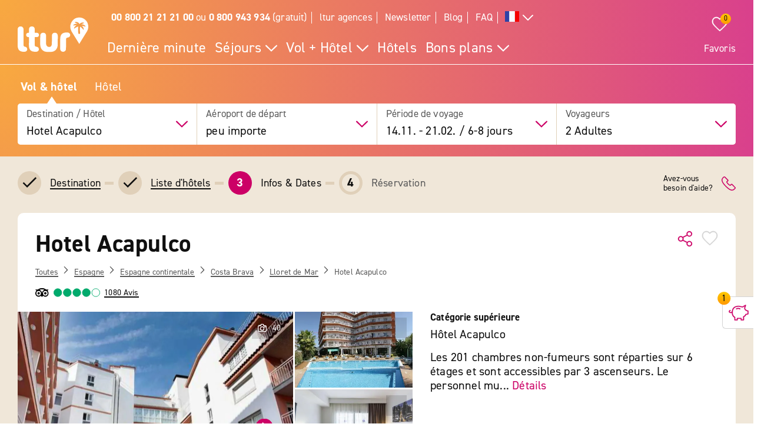

--- FILE ---
content_type: image/svg+xml
request_url: https://cdn.optimizely.com/img/8315240995/682ec8ced7774e4d8326e4348fbca953.svgz
body_size: 1407
content:
<svg width="36" height="29" viewBox="0 0 36 29" xmlns="http://www.w3.org/2000/svg">
    <g fill="#C06" fill-rule="evenodd">
        <path d="M32.878 15.967c-.962.191-2.066.396-2.42.437-.877.069-1.217.792-1.471 1.311-.354.752-.906 1.899-3.099 2.855a1.017 1.017 0 0 0-.622.929v4.452h-1.981v-1.68c0-.573-.481-1.024-1.062-1.024h-6.508c-.594 0-1.061.45-1.061 1.024v1.68h-2.052V22.51c0-.396-.24-.764-.622-.928-.184-.082-4.542-2.104-3.68-8.81.85-6.61 4.981-7.73 8.9-7.963 2.745-.15 6.849 1.189 6.891 1.202.283.096.609.069.877-.082l3.014-1.693a30.064 30.064 0 0 1-.721 1.94c-.566 1.242.99 3.605 1.004 3.632.665.93 2.137 1.872 2.915 2.24.382.191 1.09.342 1.698.465v3.455zm-.75-5.75c-.708-.341-1.755-1.079-2.108-1.57-.312-.438-.722-1.407-.764-1.776.594-1.393 1.556-4.412 1.598-4.548a.995.995 0 0 0-.353-1.093c-.354-.273-.821-.3-1.203-.096l-4.98 2.787c-1.246-.37-4.613-1.311-7.245-1.161-4.117.246-9.72 1.488-10.852 9.533 0 .014-.014.027-.014.041-.128.424-.51 1.161-1.557 1.161-.877 0-1.528-.464-1.528-.874 0-.3.34-.628.835-.779.566-.177.877-.75.693-1.283-.183-.547-.778-.834-1.33-.67C1.906 10.326 1 11.392 1 12.621c0 1.639 1.599 2.923 3.65 2.923.524 0 1.005-.096 1.444-.273.268 4.807 3.098 7.06 4.386 7.84v3.865c0 .56.48 1.024 1.061 1.024h4.174c.58 0 1.061-.464 1.061-1.024v-1.68h4.386v1.68c0 .56.481 1.024 1.061 1.024h4.104c.58 0 1.06-.464 1.06-1.024V22.14c2.42-1.216 3.128-2.732 3.524-3.579l.085-.164c.976-.15 2.915-.56 3.17-.6.48-.11.834-.52.834-1.011v-5.15c0-.505-.396-.942-.906-1.01-.834-.123-1.754-.314-1.966-.41z" stroke="#FFF" stroke-width=".4"/>
        <path d="M13.906 7.304c2.222-1.068 4.487-1.068 6.71 0 .45.216.636.75.416 1.193a.914.914 0 0 1-1.213.41c-1.72-.827-3.397-.827-5.116 0a.914.914 0 0 1-1.214-.41.885.885 0 0 1 .417-1.193z" fill-rule="nonzero"/>
    </g>
</svg>


--- FILE ---
content_type: text/javascript
request_url: https://widgets.trustedshops.com/js/XFEB655015909DA343BAF989ED15E20DD.js
body_size: 1650
content:
((e,t)=>{const r={shopInfo:{tsId:"XFEB655015909DA343BAF989ED15E20DD",name:"ltur.com/fr",url:"www.ltur.com/fr/index",language:"fr",targetMarket:"FRA",ratingVariant:"BADGE",eTrustedIds:{accountId:"acc-ccecc725-15d9-4e93-90b1-ac6c1e4d7535",channelId:"chl-e5c432f4-786e-433f-9072-bd68ae192c9f"},buyerProtection:{certificateType:"CLASSIC",certificateState:"PRODUCTION",mainProtectionCurrency:"EUR",classicProtectionAmount:2500,maxProtectionDuration:30,firstCertified:"2018-11-29 00:00:00"},reviewSystem:{rating:{averageRating:4.08,averageRatingCount:88,overallRatingCount:195,distribution:{oneStar:8,twoStars:4,threeStars:5,fourStars:27,fiveStars:44}},reviews:[{average:4,buyerStatement:"Top de pouvoir planifier des mois à l'avance et booker son voyage avec un tarif fixe.",rawChangeDate:"2025-11-12T15:53:39.000Z",changeDate:"12/11/2025",transactionDate:"02/11/2025"},{average:4,buyerStatement:"J'ai aimé tout sauf pour  la navette du retour . \nJe n'ai jamais su obtenir l'heure de celle ci. Impossible via le site tui transfer , à l'hôtel personne ne pouvait m'aider pour connaître l'heure .\nC'est l'hôtel qui m'a proposé une navette de transfert retour aéroport d'autres clients et pour finir la navette qui nous était attribuée est arrivé à 23h30 et nous avons dû faire très rapidement nos valises pour la prendre.\nC'est très malheureux de ne pas avoir été prévenu de l'heure .",rawChangeDate:"2025-11-10T11:25:05.000Z",changeDate:"10/11/2025",transactionDate:"31/10/2025"},{average:5,buyerStatement:"Vos informations précises, vos e-mail avec le détail de la réservation.",rawChangeDate:"2025-11-07T10:20:17.000Z",changeDate:"07/11/2025",transactionDate:"28/10/2025"}]},features:["MARS_PUBLIC_QUESTIONNAIRE","MARS_QUESTIONNAIRE","MARS_REVIEWS","MARS_EVENTS","DISABLE_REVIEWREQUEST_SENDING","INDIVIDUAL_REVIEW_FORM","GUARANTEE_RECOG_CLASSIC_INTEGRATION"],consentManagementType:"OFF",urls:{profileUrl:"https://www.trstd.com/fr-fr/reviews/ltur-com-fr-index",profileUrlLegalSection:"https://www.trstd.com/fr-fr/reviews/ltur-com-fr-index#legal-info",reviewLegalUrl:"https://help.etrusted.com/hc/fr/articles/23970864566162"},contractStartDate:"2012-04-25 00:00:00",shopkeeper:{name:"l´tur GmbH",street:"Karlsruher Str. 22",country:"DE",city:"Rastatt",zip:"76437"},displayVariant:"trustmark-only",variant:"full",twoLetterCountryCode:"FR"},"process.env":{STAGE:"prod"},externalConfig:{trustbadgeScriptUrl:"https://widgets.trustedshops.com/assets/trustbadge.js",cdnDomain:"widgets.trustedshops.com"},elementIdSuffix:"-98e3dadd90eb493088abdc5597a70810",buildTimestamp:"2025-11-13T05:13:38.567Z",buildStage:"prod"},a=r=>{const{trustbadgeScriptUrl:a}=r.externalConfig;let n=t.querySelector(`script[src="${a}"]`);n&&t.body.removeChild(n),n=t.createElement("script"),n.src=a,n.charset="utf-8",n.setAttribute("data-type","trustbadge-business-logic"),n.onerror=()=>{throw new Error(`The Trustbadge script could not be loaded from ${a}. Have you maybe selected an invalid TSID?`)},n.onload=()=>{e.trustbadge?.load(r)},t.body.appendChild(n)};"complete"===t.readyState?a(r):e.addEventListener("load",(()=>{a(r)}))})(window,document);

--- FILE ---
content_type: image/svg+xml
request_url: https://images.ltur.com/images/svg/Tripadvisor_rating_4.svg
body_size: 562
content:
<?xml version="1.0" encoding="UTF-8"?>
<svg width="88px" height="16px" viewBox="0 0 88 16" version="1.1" xmlns="http://www.w3.org/2000/svg" xmlns:xlink="http://www.w3.org/1999/xlink">
    <title>Group Copy 3</title>
    <g id="Page-1" stroke="none" stroke-width="1" fill="none" fill-rule="evenodd">
        <g id="Group-Copy-3" stroke="#00AA6C">
            <circle id="Oval" fill="#00AA6C" cx="8" cy="8" r="7.5"></circle>
            <circle id="Oval-Copy" fill="#00AA6C" cx="26" cy="8" r="7.5"></circle>
            <circle id="Oval-Copy-2" fill="#00AA6C" cx="44" cy="8" r="7.5"></circle>
            <circle id="Oval-Copy-3" fill="#00AA6C" cx="62" cy="8" r="7.5"></circle>
            <circle id="Oval-Copy-4" fill="#FFFFFF" cx="80" cy="8" r="7.5"></circle>
        </g>
    </g>
</svg>

--- FILE ---
content_type: text/javascript; charset=utf-8
request_url: https://cdn.optimizely.com/public/8315240995/data/actions/84a0cfcf4c2b1a50b361de249f74b1c000bb45d5b6dbe432e93ca08203f9f2a3.js
body_size: 166
content:
window.optimizely.push({type:"load",data:{changes:[{"id": "c9913ff008b84ca5a9dc68ee23062b9f", "type": "custom_code", "value": function($){(function waitForRegionAndInit(maxRetries = 50, interval = 100) {
  const REGION_SELECTOR = 'div[role="region"][aria-label="Results"]';

  function regionExists() {
    return document.querySelector(REGION_SELECTOR);
  }

  function init() {
    const region = document.querySelector(REGION_SELECTOR);
    if (!region) return;

    let preservedDiv = null;

    const findFirstProductDiv = () => {
      const allDivs = region.querySelectorAll('div[data-productid]');
      for (const div of allDivs) {
        if (div.closest(REGION_SELECTOR)) {
          preservedDiv = div;
          break;
        }
      }
    };

    const fireOfferRemovedEvent = () => {
      window.optimizely = window.optimizely || [];
      window.optimizely.push({
        type: 'event',
        eventName: 'offerRemoved'
      });
    };

    const removeInvalidDivs = () => {
      const divs = region.querySelectorAll('div[data-suggestion]');

      divs.forEach(div => {
        const suggestion = div.getAttribute('data-suggestion');

        if (
          div === preservedDiv ||
          !suggestion ||
          !suggestion.split(',').map(v => v.trim()).includes('t1')
        ) {
          return;
        }

        div.remove();
        fireOfferRemovedEvent();
      });
    };

    findFirstProductDiv();
    removeInvalidDivs();

    const observer = new MutationObserver(() => {
      if (!preservedDiv || !region.contains(preservedDiv)) {
        findFirstProductDiv();
      }
      removeInvalidDivs();
    });

    observer.observe(region, { childList: true, subtree: true });
  }

  (function waitLoop(remainingTries) {
    if (regionExists()) {
      init();
    } else if (remainingTries > 0) {
      setTimeout(() => waitLoop(remainingTries - 1), interval);
    }
  })(maxRetries);
})();
}, "dependencies": []}]}});

--- FILE ---
content_type: application/javascript
request_url: https://www.ltur.com/assets/2019/bundles/lturapp/js/layout2019/p-8d3fca70.system.js
body_size: 86
content:
System.register([],(function(t){"use strict";return{execute:function(){var e=function(){function t(t,e,i,n,r,s){if(s===void 0){s="N/A"}this.type=t;this.cinema=e;this.currentIndex=i;this.imageURL=n;this.timeBetween=r;this.categoryDesc=s}return t}();t("S",e)}}}));

--- FILE ---
content_type: text/javascript; charset=utf-8
request_url: https://cdn.optimizely.com/public/8315240995/data/actions/051cb839aa73ac78ea335f84462505e091fb0602d8d86c53285276e3571b8b88.js
body_size: -273
content:
window.optimizely.push({type:"load",data:{changes:[{"config": {"newsletterHeader": "Abonnez-vous \u00e0 notre newsletter et \u00e9conomisez !", "newsletterText": "Obtenez apr\u00e8s l'inscription \u00e0 la newsletter, un coupon exclusif d'une valeur allant jusqu'\u00e0 <b>100 \u20ac<b> ! ", "newsletterCTA": "M'Abonner maintenant", "newsletterLink": "/fr/information/newsletter", "newsletterImage_closed": "https://cdn.optimizely.com/img/8315240995/682ec8ced7774e4d8326e4348fbca953.svgz", "newsletterImage_opened": "https://cdn.optimizely.com/img/8315240995/682ec8ced7774e4d8326e4348fbca953.svgz", "font_size": "", "distance_top": ""}, "dependencies": [], "name": "sticky-newsletter", "widget_id": "30454660010", "type": "widget", "id": "0244fb678e7d414bb1fb16ab3426b1ef"}]}});

--- FILE ---
content_type: image/svg+xml
request_url: https://images.ltur.com/images/svg/Icon_Whatsapp.svg
body_size: 2593
content:
<svg xmlns="http://www.w3.org/2000/svg" width="30" height="32" viewBox="0 0 30 32">
  <path fill="#0F0F0F" d="M15,0 C6.72360913,0 0,6.72360913 0,15 C0,17.6602807 0.729578804,20.1429652 1.94633152,22.310207 L0.0242017826,29.172045 C-0.0382879684,29.3954941 0.0226323595,29.6353185 0.184186713,29.8018558 C0.345741067,29.9683931 0.583604733,30.0365684 0.808848522,29.9808933 L7.96365522,28.2077954 C10.0660624,29.3301711 12.4516898,30 15,30 C23.2763909,30 30,23.2763909 30,15 C30,6.72360913 23.2763909,0 15,0 Z M15,1.30434783 C22.5714352,1.30434783 28.6956522,7.42856478 28.6956522,15 C28.6956522,22.5714352 22.5714352,28.6956522 15,28.6956522 C12.572625,28.6956522 10.2992093,28.0628054 8.32286022,26.9569461 C8.17831283,26.8761775 8.00845697,26.8534087 7.84774109,26.8932574 L1.58203122,28.4459922 L3.26214333,22.4515963 C3.31072322,22.2804151 3.28725588,22.0968175 3.19718074,21.9433591 C1.99610015,19.9066904 1.30434783,17.5370263 1.30434783,15 C1.30434783,7.42856478 7.42856478,1.30434783 15,1.30434783 Z M9.54950739,7.17391304 C9.13143848,7.17391304 8.53437717,7.32945 8.04390261,7.8579313 C7.74930522,8.17535739 6.52173913,9.37142022 6.52173913,11.4741848 C6.52173913,13.6664811 8.04221152,15.5581617 8.22605283,15.8012061 L8.22732652,15.8012061 L8.22732652,15.8024798 C8.20988739,15.7795624 8.46067239,16.1427333 8.7954313,16.57821 C9.13019087,17.0136867 9.59830761,17.5856348 10.1863963,18.204823 C11.362573,19.4432015 13.0162709,20.8744037 15.0687841,21.749745 C16.0139928,22.1522472 16.759682,22.395272 17.3246433,22.5726052 C18.371638,22.9013648 19.325265,22.8513907 20.0416102,22.7458389 C20.5778022,22.6668757 21.1675291,22.4094222 21.7510187,22.0401665 C22.3345096,21.6709109 22.906363,21.2117752 23.158543,20.5141813 C23.3391991,20.0140722 23.4310376,19.5519117 23.4642496,19.17162 C23.4808539,18.9814741 23.4829637,18.8136535 23.470618,18.658288 C23.4582463,18.5029226 23.4714659,18.3839113 23.3266813,18.1462298 C23.0230493,17.6476983 22.6791867,17.6346867 22.3203972,17.4571161 C22.1210472,17.3584546 21.5534746,17.0813015 20.984205,16.8100376 C20.4155759,16.5390783 19.9232087,16.2990998 19.6199896,16.1909817 C19.4284167,16.1220574 19.194493,16.0228383 18.856997,16.0610563 C18.5195015,16.0992737 18.1861696,16.3427824 17.9921028,16.6304348 C17.8081546,16.9030885 17.0676437,17.7771841 16.841882,18.0341374 C16.838882,18.0323113 16.8584733,18.0413367 16.7692767,17.9971976 C16.4900615,17.8590098 16.1485807,17.7415122 15.6432574,17.4749491 C15.1379348,17.2083861 14.5058185,16.814762 13.8141137,16.204993 L13.8141137,16.2037193 C12.7845841,15.297358 12.0634383,14.159417 11.8359378,13.7771739 C11.8512633,13.7589391 11.834115,13.7810224 11.8665078,13.7491507 L11.8677822,13.747877 C12.100292,13.5188635 12.3063515,13.2453398 12.4804689,13.044752 C12.7273415,12.7603474 12.8362891,12.5096328 12.9543137,12.2753909 C13.1895352,11.8085478 13.058563,11.2948317 12.9224693,11.0245415 L12.9224693,11.0232678 C12.9318672,11.0419657 12.8488513,10.858798 12.7594259,10.6475035 C12.6697454,10.4356063 12.5554324,10.160895 12.4333389,9.86795152 C12.189152,9.28206587 11.9165393,8.62494261 11.7544161,8.24006478 L11.7544161,8.23879043 C11.5634289,7.78544609 11.3050402,7.45885304 10.9672213,7.30129043 C10.6294024,7.14372848 10.3309422,7.18852304 10.3188691,7.18792435 L10.3175948,7.18792435 C10.0765226,7.17680348 9.8119813,7.17391304 9.54950739,7.17391304 Z M9.54950739,8.47826087 C9.80094652,8.47826087 10.0488352,8.48132674 10.2564535,8.49099848 C10.4700365,8.50164196 10.4567524,8.50251652 10.4156759,8.48335565 C10.3739433,8.46389478 10.430565,8.45757522 10.5519704,8.74575391 C10.7107161,9.12261522 10.9846761,9.78211891 11.2296196,10.3698202 C11.3520913,10.6636702 11.4667122,10.9394452 11.5582539,11.1557407 C11.6497963,11.3720361 11.699398,11.4928011 11.7569635,11.6079313 L11.7569635,11.609205 L11.7582372,11.6104787 C11.8146763,11.7218367 11.8096859,11.6505417 11.7900815,11.689453 C11.6524539,11.9626017 11.6337789,12.0296693 11.4945652,12.1900474 C11.2825957,12.4342422 11.0663824,12.7065678 10.9519363,12.8192935 C10.851808,12.9176543 10.6711435,13.0708904 10.5583389,13.3708389 C10.4453615,13.6712465 10.4980911,14.0834152 10.6793478,14.3911343 C10.920673,14.8008261 11.715917,16.0952002 12.9517663,17.1832539 C13.7300609,17.8693552 14.4551498,18.3234346 15.0343917,18.6289911 C15.6136343,18.9345476 16.0854137,19.1130046 16.1909817,19.1652515 C16.4416624,19.2893172 16.7156446,19.3856543 17.0342224,19.3474017 C17.3528002,19.3091517 17.6274652,19.1158559 17.8023098,18.9181383 L17.8035835,18.9168646 C18.0362798,18.6530524 18.727727,17.8635183 19.0595276,17.376868 C19.0735885,17.3818246 19.0689841,17.3779767 19.1792628,17.4176289 L19.1792628,17.4189026 L19.1805365,17.4189026 C19.2308843,17.4368309 19.8614909,17.7190872 20.423743,17.9870074 C20.9859952,18.2549276 21.5566702,18.5333967 21.7421028,18.62517 C22.009712,18.7576135 22.1361607,18.8438354 22.1688183,18.8442593 C22.1710252,18.9016409 22.1732557,18.9638217 22.1649965,19.0582539 C22.1421248,19.3201904 22.0721087,19.6827554 21.9318952,20.0709072 C21.8632057,20.2609213 21.5054465,20.6528224 21.0542628,20.9383493 C20.6030791,21.2238763 20.0539161,21.4255526 19.8505435,21.455503 C19.2390626,21.5456028 18.513047,21.5784959 17.7156926,21.328125 C17.1628278,21.1545887 16.4734598,20.9299539 15.5808424,20.5498474 C13.7705296,19.7777974 12.2319072,18.4640302 11.1328122,17.3068102 C10.5832657,16.7282009 10.1429752,16.1895776 9.8297387,15.7820993 C9.51708652,15.3753809 9.38056174,15.1637309 9.2667287,15.0140113 L9.265455,15.0127376 C9.06339261,14.745525 7.82608696,13.024468 7.82608696,11.4741848 C7.82608696,9.83347109 8.58815022,9.19006696 9.00050935,8.74575391 C9.21699196,8.51249674 9.45366326,8.47826087 9.54950739,8.47826087 Z" transform="translate(0 1)"/>
</svg>


--- FILE ---
content_type: application/javascript
request_url: https://www.ltur.com/assets/2019/bundles/lturapp/js/layout2019/p-6bb3ac1e.system.entry.js
body_size: 8251
content:
var __extends=this&&this.__extends||function(){var e=function(t,i){e=Object.setPrototypeOf||{__proto__:[]}instanceof Array&&function(e,t){e.__proto__=t}||function(e,t){for(var i in t)if(Object.prototype.hasOwnProperty.call(t,i))e[i]=t[i]};return e(t,i)};return function(t,i){if(typeof i!=="function"&&i!==null)throw new TypeError("Class extends value "+String(i)+" is not a constructor or null");e(t,i);function r(){this.constructor=t}t.prototype=i===null?Object.create(i):(r.prototype=i.prototype,new r)}}();System.register(["./p-5efbf065.system.js","./p-ea535383.system.js","./p-3a73b8b5.system.js","./p-70f74c12.system.js","./p-8c7f887a.system.js","./p-e6026553.system.js","./p-8d3fca70.system.js","./p-761f84f0.system.js"],(function(e){"use strict";var t,i,r,n,s,o,l,a,d,h,c,u,g,f,m,p,v,y,b;return{setters:[function(e){t=e.r;i=e.c;r=e.h;n=e.g;s=e.a},function(e){o=e.i;l=e.g;a=e.c;d=e.a;h=e.b;c=e.r},function(e){u=e.c;g=e.a;f=e.g},function(e){m=e.e},function(e){p=e.a;v=e.C},function(e){y=e.H},function(e){b=e.S},function(){}],execute:function(){var w=u((function(e,t){!function(t,i){e.exports=i()}("undefined"!=typeof self?self:g,(function(){return function(e){function t(r){if(i[r])return i[r].exports;var n=i[r]={i:r,l:!1,exports:{}};return e[r].call(n.exports,n,n.exports,t),n.l=!0,n.exports}var i={};return t.m=e,t.c=i,t.d=function(e,i,r){t.o(e,i)||Object.defineProperty(e,i,{configurable:!1,enumerable:!0,get:r})},t.n=function(e){var i=e&&e.__esModule?function(){return e.default}:function(){return e};return t.d(i,"a",i),i},t.o=function(e,t){return Object.prototype.hasOwnProperty.call(e,t)},t.p="",t(t.s=0)}([function(e,t,i){function r(e,t){if(!(e instanceof t))throw new TypeError("Cannot call a class as a function")}Object.defineProperty(t,"__esModule",{value:!0});var n="function"==typeof Symbol&&"symbol"==typeof Symbol.iterator?function(e){return typeof e}:function(e){return e&&"function"==typeof Symbol&&e.constructor===Symbol&&e!==Symbol.prototype?"symbol":typeof e},s=function(){function e(e,t){for(var i=0;i<t.length;i++){var r=t[i];r.enumerable=r.enumerable||!1,r.configurable=!0,"value"in r&&(r.writable=!0),Object.defineProperty(e,r.key,r)}}return function(t,i,r){return i&&e(t.prototype,i),r&&e(t,r),t}}(),o=function(){function e(t){var i=this;if(r(this,e),this.config=e.mergeSettings(t),this.selector="string"==typeof this.config.selector?document.querySelector(this.config.selector):this.config.selector,null===this.selector)throw new Error("Something wrong with your selector 😭");this.resolveSlidesNumber(),this.selectorWidth=this.selector.offsetWidth,this.innerElements=[].slice.call(this.selector.children),this.currentSlide=this.config.loop?this.config.startIndex%this.innerElements.length:Math.max(0,Math.min(this.config.startIndex,this.innerElements.length-this.perPage)),this.transformProperty=e.webkitOrNot(),["resizeHandler","touchstartHandler","touchendHandler","touchmoveHandler","mousedownHandler","mouseupHandler","mouseleaveHandler","mousemoveHandler","clickHandler"].forEach((function(e){i[e]=i[e].bind(i)})),this.init()}return s(e,[{key:"attachEvents",value:function(){window.addEventListener("resize",this.resizeHandler),this.config.draggable&&(this.pointerDown=!1,this.drag={startX:0,endX:0,startY:0,letItGo:null,preventClick:!1},this.selector.addEventListener("touchstart",this.touchstartHandler),this.selector.addEventListener("touchend",this.touchendHandler),this.selector.addEventListener("touchmove",this.touchmoveHandler),this.selector.addEventListener("mousedown",this.mousedownHandler),this.selector.addEventListener("mouseup",this.mouseupHandler),this.selector.addEventListener("mouseleave",this.mouseleaveHandler),this.selector.addEventListener("mousemove",this.mousemoveHandler),this.selector.addEventListener("click",this.clickHandler))}},{key:"detachEvents",value:function(){window.removeEventListener("resize",this.resizeHandler),this.selector.removeEventListener("touchstart",this.touchstartHandler),this.selector.removeEventListener("touchend",this.touchendHandler),this.selector.removeEventListener("touchmove",this.touchmoveHandler),this.selector.removeEventListener("mousedown",this.mousedownHandler),this.selector.removeEventListener("mouseup",this.mouseupHandler),this.selector.removeEventListener("mouseleave",this.mouseleaveHandler),this.selector.removeEventListener("mousemove",this.mousemoveHandler),this.selector.removeEventListener("click",this.clickHandler)}},{key:"init",value:function(){this.attachEvents(),this.selector.style.overflow="hidden",this.selector.style.direction=this.config.rtl?"rtl":"ltr",this.buildSliderFrame(),this.config.onInit.call(this)}},{key:"buildSliderFrame",value:function(){var e=this.selectorWidth/this.perPage,t=this.config.loop?this.innerElements.length+2*this.perPage:this.innerElements.length;this.sliderFrame=document.createElement("div"),this.sliderFrame.style.width=e*t+"px",this.enableTransition(),this.config.draggable&&(this.selector.style.cursor="-webkit-grab");var i=document.createDocumentFragment();if(this.config.loop)for(var r=this.innerElements.length-this.perPage;r<this.innerElements.length;r++){var n=this.buildSliderFrameItem(this.innerElements[r].cloneNode(!0));i.appendChild(n)}for(var s=0;s<this.innerElements.length;s++){var o=this.buildSliderFrameItem(this.innerElements[s]);i.appendChild(o)}if(this.config.loop)for(var l=0;l<this.perPage;l++){var a=this.buildSliderFrameItem(this.innerElements[l].cloneNode(!0));i.appendChild(a)}this.sliderFrame.appendChild(i),this.selector.innerHTML="",this.selector.appendChild(this.sliderFrame),this.slideToCurrent()}},{key:"buildSliderFrameItem",value:function(e){var t=document.createElement("div");return t.style.cssFloat=this.config.rtl?"right":"left",t.style.float=this.config.rtl?"right":"left",t.style.width=(this.config.loop?100/(this.innerElements.length+2*this.perPage):100/this.innerElements.length)+"%",t.appendChild(e),t}},{key:"resolveSlidesNumber",value:function(){if("number"==typeof this.config.perPage)this.perPage=this.config.perPage;else if("object"===n(this.config.perPage)){this.perPage=1;for(var e in this.config.perPage)window.innerWidth>=e&&(this.perPage=this.config.perPage[e])}}},{key:"prev",value:function(){var e=arguments.length>0&&void 0!==arguments[0]?arguments[0]:1,t=arguments[1];if(!(this.innerElements.length<=this.perPage)){var i=this.currentSlide;if(this.config.loop){if(this.currentSlide-e<0){this.disableTransition();var r=this.currentSlide+this.innerElements.length,n=this.perPage,s=r+n,o=(this.config.rtl?1:-1)*s*(this.selectorWidth/this.perPage),l=this.config.draggable?this.drag.endX-this.drag.startX:0;this.sliderFrame.style[this.transformProperty]="translate3d("+(o+l)+"px, 0, 0)",this.currentSlide=r-e}else this.currentSlide=this.currentSlide-e}else this.currentSlide=Math.max(this.currentSlide-e,0);i!==this.currentSlide&&(this.slideToCurrent(this.config.loop),this.config.onChange.call(this),t&&t.call(this))}}},{key:"next",value:function(){var e=arguments.length>0&&void 0!==arguments[0]?arguments[0]:1,t=arguments[1];if(!(this.innerElements.length<=this.perPage)){var i=this.currentSlide;if(this.config.loop){if(this.currentSlide+e>this.innerElements.length-this.perPage){this.disableTransition();var r=this.currentSlide-this.innerElements.length,n=this.perPage,s=r+n,o=(this.config.rtl?1:-1)*s*(this.selectorWidth/this.perPage),l=this.config.draggable?this.drag.endX-this.drag.startX:0;this.sliderFrame.style[this.transformProperty]="translate3d("+(o+l)+"px, 0, 0)",this.currentSlide=r+e}else this.currentSlide=this.currentSlide+e}else this.currentSlide=Math.min(this.currentSlide+e,this.innerElements.length-this.perPage);i!==this.currentSlide&&(this.slideToCurrent(this.config.loop),this.config.onChange.call(this),t&&t.call(this))}}},{key:"disableTransition",value:function(){this.sliderFrame.style.webkitTransition="all 0ms "+this.config.easing,this.sliderFrame.style.transition="all 0ms "+this.config.easing}},{key:"enableTransition",value:function(){this.sliderFrame.style.webkitTransition="all "+this.config.duration+"ms "+this.config.easing,this.sliderFrame.style.transition="all "+this.config.duration+"ms "+this.config.easing}},{key:"goTo",value:function(e,t){if(!(this.innerElements.length<=this.perPage)){var i=this.currentSlide;this.currentSlide=this.config.loop?e%this.innerElements.length:Math.min(Math.max(e,0),this.innerElements.length-this.perPage),i!==this.currentSlide&&(this.slideToCurrent(),this.config.onChange.call(this),t&&t.call(this))}}},{key:"slideToCurrent",value:function(e){var t=this,i=this.config.loop?this.currentSlide+this.perPage:this.currentSlide,r=(this.config.rtl?1:-1)*i*(this.selectorWidth/this.perPage);e?requestAnimationFrame((function(){requestAnimationFrame((function(){t.enableTransition(),t.sliderFrame.style[t.transformProperty]="translate3d("+r+"px, 0, 0)"}))})):this.sliderFrame.style[this.transformProperty]="translate3d("+r+"px, 0, 0)"}},{key:"updateAfterDrag",value:function(){var e=(this.config.rtl?-1:1)*(this.drag.endX-this.drag.startX),t=Math.abs(e),i=this.config.multipleDrag?Math.ceil(t/(this.selectorWidth/this.perPage)):1,r=e>0&&this.currentSlide-i<0,n=e<0&&this.currentSlide+i>this.innerElements.length-this.perPage;e>0&&t>this.config.threshold&&this.innerElements.length>this.perPage?this.prev(i):e<0&&t>this.config.threshold&&this.innerElements.length>this.perPage&&this.next(i),this.slideToCurrent(r||n)}},{key:"resizeHandler",value:function(){this.resolveSlidesNumber(),this.currentSlide+this.perPage>this.innerElements.length&&(this.currentSlide=this.innerElements.length<=this.perPage?0:this.innerElements.length-this.perPage),this.selectorWidth=this.selector.offsetWidth,this.buildSliderFrame()}},{key:"clearDrag",value:function(){this.drag={startX:0,endX:0,startY:0,letItGo:null,preventClick:this.drag.preventClick}}},{key:"touchstartHandler",value:function(e){-1!==["TEXTAREA","OPTION","INPUT","SELECT"].indexOf(e.target.nodeName)||(e.stopPropagation(),this.pointerDown=!0,this.drag.startX=e.touches[0].pageX,this.drag.startY=e.touches[0].pageY)}},{key:"touchendHandler",value:function(e){e.stopPropagation(),this.pointerDown=!1,this.enableTransition(),this.drag.endX&&this.updateAfterDrag(),this.clearDrag()}},{key:"touchmoveHandler",value:function(e){if(e.stopPropagation(),null===this.drag.letItGo&&(this.drag.letItGo=Math.abs(this.drag.startY-e.touches[0].pageY)<Math.abs(this.drag.startX-e.touches[0].pageX)),this.pointerDown&&this.drag.letItGo){e.preventDefault(),this.drag.endX=e.touches[0].pageX,this.sliderFrame.style.webkitTransition="all 0ms "+this.config.easing,this.sliderFrame.style.transition="all 0ms "+this.config.easing;var t=this.config.loop?this.currentSlide+this.perPage:this.currentSlide,i=t*(this.selectorWidth/this.perPage),r=this.drag.endX-this.drag.startX,n=this.config.rtl?i+r:i-r;this.sliderFrame.style[this.transformProperty]="translate3d("+(this.config.rtl?1:-1)*n+"px, 0, 0)"}}},{key:"mousedownHandler",value:function(e){-1!==["TEXTAREA","OPTION","INPUT","SELECT"].indexOf(e.target.nodeName)||(e.preventDefault(),e.stopPropagation(),this.pointerDown=!0,this.drag.startX=e.pageX)}},{key:"mouseupHandler",value:function(e){e.stopPropagation(),this.pointerDown=!1,this.selector.style.cursor="-webkit-grab",this.enableTransition(),this.drag.endX&&this.updateAfterDrag(),this.clearDrag()}},{key:"mousemoveHandler",value:function(e){if(e.preventDefault(),this.pointerDown){"A"===e.target.nodeName&&(this.drag.preventClick=!0),this.drag.endX=e.pageX,this.selector.style.cursor="-webkit-grabbing",this.sliderFrame.style.webkitTransition="all 0ms "+this.config.easing,this.sliderFrame.style.transition="all 0ms "+this.config.easing;var t=this.config.loop?this.currentSlide+this.perPage:this.currentSlide,i=t*(this.selectorWidth/this.perPage),r=this.drag.endX-this.drag.startX,n=this.config.rtl?i+r:i-r;this.sliderFrame.style[this.transformProperty]="translate3d("+(this.config.rtl?1:-1)*n+"px, 0, 0)"}}},{key:"mouseleaveHandler",value:function(e){this.pointerDown&&(this.pointerDown=!1,this.selector.style.cursor="-webkit-grab",this.drag.endX=e.pageX,this.drag.preventClick=!1,this.enableTransition(),this.updateAfterDrag(),this.clearDrag())}},{key:"clickHandler",value:function(e){this.drag.preventClick&&e.preventDefault(),this.drag.preventClick=!1}},{key:"remove",value:function(e,t){if(e<0||e>=this.innerElements.length)throw new Error("Item to remove doesn't exist 😭");var i=e<this.currentSlide,r=this.currentSlide+this.perPage-1===e;(i||r)&&this.currentSlide--,this.innerElements.splice(e,1),this.buildSliderFrame(),t&&t.call(this)}},{key:"insert",value:function(e,t,i){if(t<0||t>this.innerElements.length+1)throw new Error("Unable to inset it at this index 😭");if(-1!==this.innerElements.indexOf(e))throw new Error("The same item in a carousel? Really? Nope 😭");var r=t<=this.currentSlide>0&&this.innerElements.length;this.currentSlide=r?this.currentSlide+1:this.currentSlide,this.innerElements.splice(t,0,e),this.buildSliderFrame(),i&&i.call(this)}},{key:"prepend",value:function(e,t){this.insert(e,0),t&&t.call(this)}},{key:"append",value:function(e,t){this.insert(e,this.innerElements.length+1),t&&t.call(this)}},{key:"destroy",value:function(){var e=arguments.length>0&&void 0!==arguments[0]&&arguments[0],t=arguments[1];if(this.detachEvents(),this.selector.style.cursor="auto",e){for(var i=document.createDocumentFragment(),r=0;r<this.innerElements.length;r++)i.appendChild(this.innerElements[r]);this.selector.innerHTML="",this.selector.appendChild(i),this.selector.removeAttribute("style")}t&&t.call(this)}}],[{key:"mergeSettings",value:function(e){var t={selector:".siema",duration:200,easing:"ease-out",perPage:1,startIndex:0,draggable:!0,multipleDrag:!0,threshold:20,loop:!1,rtl:!1,onInit:function(){},onChange:function(){}},i=e;for(var r in i)t[r]=i[r];return t}},{key:"webkitOrNot",value:function(){return"string"==typeof document.documentElement.style.transform?"transform":"WebkitTransform"}}]),e}();t.default=o,e.exports=t.default}])}))}));var k=f(w);var S=function(e){__extends(t,e);function t(){return e!==null&&e.apply(this,arguments)||this}t.prototype.buildSliderFrameItem=function(t){var i=e.prototype["buildSliderFrameItem"].call(this,t);i.style.width=this["selectorWidth"]/this["perPage"]+"px";return i};return t}(k);var E=u((function(e,t){(function(t,i){{e.exports=i()}})(typeof window!=="undefined"?window:g,(function(){if(typeof window==="undefined"){return null}var e=typeof window!="undefined"&&window.Math==Math?window:typeof self!="undefined"&&self.Math==Math?self:Function("return this")();var t=e.requestAnimationFrame||e.mozRequestAnimationFrame||e.webkitRequestAnimationFrame||function(t){return e.setTimeout(t,20)};var i=e.cancelAnimationFrame||e.mozCancelAnimationFrame||e.webkitCancelAnimationFrame||function(t){e.clearTimeout(t)};function r(e,t){var i=Object.prototype.toString.call(e);var r="[object Array]"===i||"[object NodeList]"===i||"[object HTMLCollection]"===i||"[object Object]"===i||"undefined"!==typeof jQuery&&e instanceof jQuery||"undefined"!==typeof Elements&&e instanceof Elements;var n=0,s=e.length;if(r){for(;n<s;n++){t(e[n])}}else{t(e)}}function n(e){if(!e.getBoundingClientRect){return{width:e.offsetWidth,height:e.offsetHeight}}var t=e.getBoundingClientRect();return{width:Math.round(t.width),height:Math.round(t.height)}}function s(e,t){Object.keys(t).forEach((function(i){e.style[i]=t[i]}))}var o=function(e,l){var a=0;function d(){var e=[];this.add=function(t){e.push(t)};var t,i;this.call=function(r){for(t=0,i=e.length;t<i;t++){e[t].call(this,r)}};this.remove=function(r){var n=[];for(t=0,i=e.length;t<i;t++){if(e[t]!==r)n.push(e[t])}e=n};this.length=function(){return e.length}}function h(e,i){if(!e)return;if(e.resizedAttached){e.resizedAttached.add(i);return}e.resizedAttached=new d;e.resizedAttached.add(i);e.resizeSensor=document.createElement("div");e.resizeSensor.dir="ltr";e.resizeSensor.className="resize-sensor";var r={pointerEvents:"none",position:"absolute",left:"0px",top:"0px",right:"0px",bottom:"0px",overflow:"hidden",zIndex:"-1",visibility:"hidden",maxWidth:"100%"};var o={position:"absolute",left:"0px",top:"0px",transition:"0s"};s(e.resizeSensor,r);var l=document.createElement("div");l.className="resize-sensor-expand";s(l,r);var h=document.createElement("div");s(h,o);l.appendChild(h);var c=document.createElement("div");c.className="resize-sensor-shrink";s(c,r);var u=document.createElement("div");s(u,o);s(u,{width:"200%",height:"200%"});c.appendChild(u);e.resizeSensor.appendChild(l);e.resizeSensor.appendChild(c);e.appendChild(e.resizeSensor);var g=window.getComputedStyle(e);var f=g?g.getPropertyValue("position"):null;if("absolute"!==f&&"relative"!==f&&"fixed"!==f&&"sticky"!==f){e.style.position="relative"}var m=false;var p=0;var v=n(e);var y=0;var b=0;var w=true;a=0;var k=function(){var t=e.offsetWidth;var i=e.offsetHeight;h.style.width=t+10+"px";h.style.height=i+10+"px";l.scrollLeft=t+10;l.scrollTop=i+10;c.scrollLeft=t+10;c.scrollTop=i+10};var S=function(){if(w){var i=e.offsetWidth===0&&e.offsetHeight===0;if(i){if(!a){a=t((function(){a=0;S()}))}return}else{w=false}}k()};e.resizeSensor.resetSensor=S;var E=function(){p=0;if(!m)return;y=v.width;b=v.height;if(e.resizedAttached){e.resizedAttached.call(v)}};var x=function(){v=n(e);m=v.width!==y||v.height!==b;if(m&&!p){p=t(E)}S()};var C=function(e,t,i){if(e.attachEvent){e.attachEvent("on"+t,i)}else{e.addEventListener(t,i)}};C(l,"scroll",x);C(c,"scroll",x);a=t((function(){a=0;S()}))}r(e,(function(e){h(e,l)}));this.detach=function(t){if(!a){i(a);a=0}o.detach(e,t)};this.reset=function(){e.resizeSensor.resetSensor()}};o.reset=function(e){r(e,(function(e){e.resizeSensor.resetSensor()}))};o.detach=function(e,t){r(e,(function(e){if(!e)return;if(e.resizedAttached&&typeof t==="function"){e.resizedAttached.remove(t);if(e.resizedAttached.length())return}if(e.resizeSensor){if(e.contains(e.resizeSensor)){e.removeChild(e.resizeSensor)}delete e.resizeSensor;delete e.resizedAttached}}))};if(typeof MutationObserver!=="undefined"){var l=new MutationObserver((function(e){for(var t in e){if(e.hasOwnProperty(t)){var i=e[t].addedNodes;for(var r=0;r<i.length;r++){if(i[r].resizeSensor){o.reset(i[r])}}}}}));document.addEventListener("DOMContentLoaded",(function(e){l.observe(document.body,{childList:true,subtree:true})}))}return o}))}));var x=function(){function e(e,t,i,r,n,s){if(s===void 0){s="N/A"}this.type=e;this.cinema=t;this.currentIndex=i;this.imageURL=r;this.timeBetween=n;this.categoryDesc=s}return e}();var C=':host{--font-family-base:din-2014, sans-serif !important;--color-default:#c06}:host{display:block;width:100%;height:100%}:host:focus{outline:0}:host .gallery-slider,:host .gallery-cinema-slider{cursor:pointer;outline:none;font-family:var(--font-family-base, "tuitype");display:block;width:100%;height:100%;position:relative}[brand=tui] :host .gallery-slider{font-family:"tuitype"}[brand=tui] :host .gallery-cinema-slider{font-family:"tuitype"}[brand=tuimagiclife] :host .gallery-slider{font-family:"tuitype"}[brand=tuimagiclife] :host .gallery-cinema-slider{font-family:"tuitype"}[brand=robinson] :host .gallery-slider{font-family:"news-gothic"}[brand=robinson] :host .gallery-cinema-slider{font-family:"news-gothic"}[brand=airtours] :host .gallery-slider{font-family:"foco"}[brand=airtours] :host .gallery-cinema-slider{font-family:"foco"}[brand=ltur] :host .gallery-slider{font-family:"din-next-lt-pro"}[brand=ltur] :host .gallery-cinema-slider{font-family:"din-next-lt-pro"}[brand=tuiblue] :host .gallery-slider{font-family:"tuitype"}[brand=tuiblue] :host .gallery-cinema-slider{font-family:"tuitype"}:host .gallery-slider .slider,:host .gallery-slider .cinema-slider,:host .gallery-cinema-slider .slider,:host .gallery-cinema-slider .cinema-slider{display:block;width:100%;height:100%;position:absolute;top:0;left:0;overflow:hidden;cursor:default}:host .gallery-slider .slider.cinema-enabled,:host .gallery-slider .cinema-slider.cinema-enabled,:host .gallery-cinema-slider .slider.cinema-enabled,:host .gallery-cinema-slider .cinema-slider.cinema-enabled{cursor:-webkit-zoom-in;cursor:zoom-in}:host .gallery-slider .slider>div,:host .gallery-slider .cinema-slider>div,:host .gallery-cinema-slider .slider>div,:host .gallery-cinema-slider .cinema-slider>div{height:100%}:host .gallery-slider .slider>div>div,:host .gallery-slider .cinema-slider>div>div,:host .gallery-cinema-slider .slider>div>div,:host .gallery-cinema-slider .cinema-slider>div>div{height:100%}:host .gallery-slider .slider>div>div>div,:host .gallery-slider .cinema-slider>div>div>div,:host .gallery-cinema-slider .slider>div>div>div,:host .gallery-cinema-slider .cinema-slider>div>div>div{height:100%}:host .gallery-slider .slider div.content,:host .gallery-slider .cinema-slider div.content,:host .gallery-cinema-slider .slider div.content,:host .gallery-cinema-slider .cinema-slider div.content{z-index:2;height:100%;background-position:50% 50%;background-repeat:no-repeat}:host .gallery-slider .slider div.video-wrapper,:host .gallery-slider .cinema-slider div.video-wrapper,:host .gallery-cinema-slider .slider div.video-wrapper,:host .gallery-cinema-slider .cinema-slider div.video-wrapper{background-color:var(--color-default, #092a5e);height:100%;overflow:hidden;padding:0;display:-ms-flexbox;display:flex;-ms-flex-align:center;align-items:center}[brand=tui] :host .gallery-slider .slider div.video-wrapper{background-color:#092a5e}[brand=tui] :host .gallery-slider .cinema-slider div.video-wrapper{background-color:#092a5e}[brand=tui] :host .gallery-cinema-slider .slider div.video-wrapper{background-color:#092a5e}[brand=tui] :host .gallery-cinema-slider .cinema-slider div.video-wrapper{background-color:#092a5e}[brand=tuimagiclife] :host .gallery-slider .slider div.video-wrapper{background-color:#64c3d7}[brand=tuimagiclife] :host .gallery-slider .cinema-slider div.video-wrapper{background-color:#64c3d7}[brand=tuimagiclife] :host .gallery-cinema-slider .slider div.video-wrapper{background-color:#64c3d7}[brand=tuimagiclife] :host .gallery-cinema-slider .cinema-slider div.video-wrapper{background-color:#64c3d7}[brand=robinson] :host .gallery-slider .slider div.video-wrapper{background-color:#95b446}[brand=robinson] :host .gallery-slider .cinema-slider div.video-wrapper{background-color:#95b446}[brand=robinson] :host .gallery-cinema-slider .slider div.video-wrapper{background-color:#95b446}[brand=robinson] :host .gallery-cinema-slider .cinema-slider div.video-wrapper{background-color:#95b446}[brand=airtours] :host .gallery-slider .slider div.video-wrapper{background-color:#05cfc8}[brand=airtours] :host .gallery-slider .cinema-slider div.video-wrapper{background-color:#05cfc8}[brand=airtours] :host .gallery-cinema-slider .slider div.video-wrapper{background-color:#05cfc8}[brand=airtours] :host .gallery-cinema-slider .cinema-slider div.video-wrapper{background-color:#05cfc8}[brand=ltur] :host .gallery-slider .slider div.video-wrapper{background-color:#cc0066}[brand=ltur] :host .gallery-slider .cinema-slider div.video-wrapper{background-color:#cc0066}[brand=ltur] :host .gallery-cinema-slider .slider div.video-wrapper{background-color:#cc0066}[brand=ltur] :host .gallery-cinema-slider .cinema-slider div.video-wrapper{background-color:#cc0066}[brand=tuiblue] :host .gallery-slider .slider div.video-wrapper{background-color:#092a5e}[brand=tuiblue] :host .gallery-slider .cinema-slider div.video-wrapper{background-color:#092a5e}[brand=tuiblue] :host .gallery-cinema-slider .slider div.video-wrapper{background-color:#092a5e}[brand=tuiblue] :host .gallery-cinema-slider .cinema-slider div.video-wrapper{background-color:#092a5e}:host .gallery-cinema-slider div.content .sliderImage{width:100%;height:100%;-o-object-fit:contain;object-fit:contain}:host .gallery-slider div.content .sliderImage{width:100%}';var P=e("gallery_slider",function(){function e(e){t(this,e);this.indexChanged=i(this,"indexChanged",7);this.galleryUiEvent=i(this,"galleryUiEvent",7);this.sliderRendered=i(this,"sliderrendered",7);this.currentIndex=0;this.cinema=false;this.images=[];this.startIndex=0;this.options=undefined;this.hasHygieneInfo=undefined;this.imageCount=undefined;this.videoCount=undefined;this.showIndicator=true;this.showVideos=true;this.hotelName="";this.lastClick=0;this.sliderLoadAttempted=false}e.prototype.watchHandler=function(e,t){if(e!==t){this.slider.goTo(e)}};e.prototype.moreClickedHandler=function(){this.openCinemaView()};e.prototype.prevClickedHandler=function(){this.slider.prev();this.trackSliderEvent("prev")};e.prototype.nextClickedHandler=function(){this.slider.next();this.trackSliderEvent("next")};e.prototype.handleKeyDown=function(e){if(e.key.includes("Right")){this.nextClickedHandler();e.preventDefault();return}if(e.key.includes("Left")){this.prevClickedHandler();e.preventDefault();return}if(e.key.includes("Up")||e.key==="Home"){this.slider.goTo(0);e.preventDefault();return}if(e.key.includes("Down")||e.key==="End"){this.slider.goTo(this.images.length-1);e.preventDefault();return}};e.prototype.componentDidLoad=function(){var e=this;this.loadSlider();this.handleResizeSensor();window.addEventListener("resize",(function(){e.reInitialise()}))};e.prototype.render=function(){var e;var t=this;return r("div",{class:(e={},e[l(this.cinema)]=true,e),tabindex:0},r("gallery-loading",null),this.renderSlider(),r("hygiene-info",{"has-hygiene-info":this.hasHygieneInfo}),r("prev-button",{slider:this.slider,options:this.options,cinema:this.cinema,"images-length":this.images.length,video:o(this.slider,this.images)}),r("next-button",{slider:this.slider,options:this.options,cinema:this.cinema,"images-length":this.images.length,video:o(this.slider,this.images)}),r("video-view",{slider:this.slider,images:this.images,cinema:this.cinema,video:o(this.slider,this.images),onMouseLeave:function(){return t.focusOnCinemaSlider()}}),r("more-button",{slider:this.slider,options:this.options}),r("slider-indicator",{hidden:this.cinema,images:this.images,showIndicator:this.showIndicator,"image-count":this.imageCount,"video-count":this.videoCount,"show-videos":this.showVideos,"current-index":this.currentIndex}))};e.prototype.renderSlider=function(){var e;var t=this;var i;return r("div",{class:(e={},e[d(this.cinema)]=true,e["cinema-enabled"]=!!((i=this.options)===null||i===void 0?void 0:i.cinemaViewEnabled),e),tabindex:0,onClick:function(){return t.openCinemaView()}},this.images.map((function(e,i){if(e.loaded){if(p(e)){return r("div",{class:"video-wrapper "+(t.currentIndex===i&&"active")},r("p",null," "))}else{return r("div",{class:"content"},r("picture",null,r("source",{type:"image/webp",srcSet:a({dimensions:t.el.getBoundingClientRect(),url:e.url,contain:t.cinema}).replace("/scalr/","/scalr-webp/")}),r("img",{class:"sliderImage",src:a({dimensions:t.el.getBoundingClientRect(),url:e.url,contain:t.cinema}),alt:typeof e.category!=="undefined"?t.hotelName+" - "+e.category.desc:t.hotelName})))}}else{return r("div",null,r("p",null," "))}})))};e.prototype.openCinemaView=function(){this.lastClick=0;if(!this.cinema&&this.options.cinemaViewEnabled){this.emitSliderEvent("openCinema")}};e.prototype.loadSlide=function(e,t){t[e]&&(t[e]["loaded"]=true)};e.prototype.loadSlider=function(){var e=this;var t=this.getSliderSelectorElement();if(t){this.initSlider(t)}else if(!this.sliderLoadAttempted){this.sliderLoadAttempted=true;setTimeout((function(){e.loadSlider()}),5)}else{console.error("Hotel-Gallery-UI: attempted to load slider - but shadowRoot was not available even after 5ms wait")}};e.prototype.initSlider=function(e){var t=this;this.slider=new S({selector:e,easing:"cubic-bezier(0, 0, 0.8, 1)",duration:200,startIndex:this.startIndex,draggable:h(this.images.length,this.cinema),loop:this.cinema||!this.options.cinemaViewEnabled||this.options.sliderCarousel,onInit:function(){m(t.startIndex,t.images,t.loadSlide);t.focusOnCinemaSlider();t.options=Object.assign({},t.options);c(t.el.shadowRoot,d(t.cinema,true))},onChange:function(){t.indexChanged.emit(t.slider.currentSlide);m(t.slider.currentSlide,t.images,t.loadSlide);t.options=Object.assign({},t.options);c(t.el.shadowRoot,d(t.cinema,true))}});this.sliderRendered.emit()};e.prototype.handleResizeSensor=function(){var e=this;new E(this.el.shadowRoot.querySelector(l(this.cinema,true)),(function(){e.reInitialise()}))};e.prototype.getSliderSelectorElement=function(){var e,t;return(t=(e=this.el)===null||e===void 0?void 0:e.shadowRoot)===null||t===void 0?void 0:t.querySelector(d(this.cinema,true))};e.prototype.reInitialise=function(){var e=this;if(this.slider){this.slider.destroy(true,(function(){var t=e.getSliderSelectorElement();e.initSlider(t)}))}};e.prototype.trackSliderEvent=function(e){var t=0;if(this.cinema){var i=Date.now();if(this.lastClick){t=Math.round((i-this.lastClick)/1e3)}this.lastClick=i}this.emitSliderEvent(e,t)};e.prototype.emitSliderEvent=function(e,t){if(t===void 0){t=0}var i=this.images[this.slider.currentSlide]?this.images[this.slider.currentSlide].url:"";var r=new x(e,this.cinema,this.slider.currentSlide,i,t);this.galleryUiEvent.emit(r)};e.prototype.focusOnCinemaSlider=function(){if(this.cinema){var e=this.el.shadowRoot.querySelector(l(this.cinema,true));setTimeout((function(){e.focus()}))}};Object.defineProperty(e.prototype,"el",{get:function(){return n(this)},enumerable:false,configurable:true});Object.defineProperty(e,"watchers",{get:function(){return{startIndex:["watchHandler"]}},enumerable:false,configurable:true});return e}());P.style=C;var H=":host{--font-family-base:din-2014, sans-serif !important;--color-default:#c06}:host{height:100%;width:100%;display:block}:host div.content{z-index:2;height:100%;position:relative}:host div.content img{height:100%;width:100%}:host div.video-wrapper{background-color:var(--color-default, #092a5e);height:100%;overflow:hidden;padding:0;display:-ms-flexbox;display:flex;-ms-flex-align:center;align-items:center}[brand=tui] :host div.video-wrapper{background-color:#092a5e}[brand=tuimagiclife] :host div.video-wrapper{background-color:#64c3d7}[brand=robinson] :host div.video-wrapper{background-color:#95b446}[brand=airtours] :host div.video-wrapper{background-color:#05cfc8}[brand=ltur] :host div.video-wrapper{background-color:#cc0066}[brand=tuiblue] :host div.video-wrapper{background-color:#092a5e}:host(.contain) div.content{background-size:contain}:host(.cover) div.content{background-size:cover}";var z=e("render_image",function(){function e(e){var r=this;t(this,e);this.galleryUiEvent=i(this,"galleryUiEvent",7);this.resizeImage=function(){r.resizedImageUrl=a({url:r.imageUrl,contain:r.contain,dimensions:r.dimensions,element:r.el})};this.imageUrl=undefined;this.imageDescription=undefined;this.loaded=false;this.isVisible=true;this.contain=false;this.cover=false;this.hotelName="";this.dimensions=undefined;this.resizedImageUrl=undefined}e.prototype.connectedCallback=function(){this.resizeImage()};e.prototype.componentDidLoad=function(){if(!this.dimensions){this.handleResizeSensor()}};e.prototype.hostData=function(){return{class:{contain:this.contain,cover:this.cover}}};e.prototype.__stencil_render=function(){if(this.loaded){return r("div",{key:this.imageUrl,class:"content"},r("picture",null,r("source",{type:"image/webp",srcSet:this.resizedImageUrl.replace("/scalr/","/scalr-webp/")}),r("img",{src:this.resizedImageUrl,alt:this.hotelName+" - "+this.imageDescription})),r("slot",null))}else{return r("div",null,r("p",null," "))}};e.prototype.handleResizeSensor=function(){var e=this;var t=this.el.shadowRoot.querySelector(".content img");if(!t)return;new E(this.el.shadowRoot.querySelector(".content img"),(function(){e.resizeImage();e.galleryUiEvent.emit(new y("detectedResizing"))}))};Object.defineProperty(e.prototype,"el",{get:function(){return n(this)},enumerable:false,configurable:true});e.prototype.render=function(){return r(s,this.hostData(),this.__stencil_render())};return e}());z.style=H;var I=":host{display:block;height:100%}:host div{display:-ms-flexbox;display:flex;height:100%;width:100%;-ms-flex-direction:column;flex-direction:column}:host div render-image{-ms-flex:1 1 auto;flex:1 1 auto;margin:1.5px 0}:host div render-image:first-of-type{margin-top:0}:host div render-image:last-of-type{margin-bottom:0}@media (max-width: 767px){:host div render-image{margin:0 1.5px}:host div render-image:first-of-type{margin-left:0}:host div render-image:last-of-type{margin-right:0}}@media (max-width: 767px){:host div{-ms-flex-direction:row;flex-direction:row;max-width:100%;min-width:100%}}:host div.has-cinema-view render-image{cursor:-webkit-zoom-in;cursor:zoom-in}:host([hide]){display:none}";var T=e("slider_thumbnails",function(){function e(e){t(this,e);this.galleryUiEvent=i(this,"galleryUiEvent",7);this.images=[];this.options=undefined;this.hotelName=undefined;this.show=v.HightlightThumbnails.defaults.show}e.prototype.hostData=function(){return{hide:this.shouldHide()}};e.prototype.__stencil_render=function(){var e=this;var t;if(this.shouldHide())return null;return r("div",{class:{"has-cinema-view":!!((t=this.options)===null||t===void 0?void 0:t.cinemaViewEnabled),"slider-thumbnail":true}},this.images.map((function(t){return r("render-image",{imageUrl:t.url,imageDescription:t.category.desc,hotelName:e.hotelName,loaded:true,isVisible:true,cover:true,onClick:function(){return e.openCinemaView(t.originalIndex)}},r("slider-thumbnails-indicator",{image:t}))})))};e.prototype.openCinemaView=function(e){var t;if((t=this.options)===null||t===void 0?void 0:t.cinemaViewEnabled){this.galleryUiEvent.emit(new b("openCinema",false,e,"url",0))}};e.prototype.shouldHide=function(){var e;return!this.show||((e=this.images)===null||e===void 0?void 0:e.length)<=0};Object.defineProperty(e.prototype,"el",{get:function(){return n(this)},enumerable:false,configurable:true});e.prototype.render=function(){return r(s,this.hostData(),this.__stencil_render())};return e}());T.style=I;var D=":host{display:block}.slide-indicator{color:var(--color-on-default, white);background-color:var(--color-digital-black-transparent, rgba(0, 0, 0, 0.13));position:absolute;top:10px;right:10px;display:-ms-flexbox;display:flex;padding:10px;-ms-flex-align:center;align-items:center;cursor:pointer;z-index:5}[brand=tui] .slide-indicator{color:white}[brand=tuimagiclife] .slide-indicator{color:white}[brand=robinson] .slide-indicator{color:white}[brand=airtours] .slide-indicator{color:white}[brand=ltur] .slide-indicator{color:white}[brand=tuiblue] .slide-indicator{color:white}[brand=tui] .slide-indicator{background-color:rgba(0, 0, 0, 0.13)}[brand=tuimagiclife] .slide-indicator{background-color:rgba(0, 0, 0, 0.13)}[brand=robinson] .slide-indicator{background-color:rgba(0, 0, 0, 0.13)}[brand=airtours] .slide-indicator{background-color:rgba(0, 0, 0, 0.13)}[brand=ltur] .slide-indicator{background-color:rgba(0, 0, 0, 0.13)}[brand=tuiblue] .slide-indicator{background-color:rgba(0, 0, 0, 0.13)}.slide-indicator ui-symbol{height:15px;width:15px}";var F=e("slider_thumbnails_indicator",function(){function e(e){t(this,e);this.galleryUiEvent=i(this,"galleryUiEvent",7);this.image=undefined;this.currentIndex=0}e.prototype.render=function(){var e=this;if(this.image){return r("div",{class:"slide-indicator",onClick:function(){return e.openCinemaView()}},this.renderImagesIndicator())}};e.prototype.renderImagesIndicator=function(){if(this.image){return r("ui-symbol",{symbol:this.getSymbol(this.image.category.code,this.image.favorite)})}};e.prototype.openCinemaView=function(){this.galleryUiEvent.emit(new b("openCinema",true,this.currentIndex,this.image.url,0))};e.prototype.getSymbol=function(e,t){if(t)return v.HightlightThumbnails.defaults.categoryToSymbolDefault;if(v.HightlightThumbnails.defaults.categoryToSymbolMap.has(e)){return v.HightlightThumbnails.defaults.categoryToSymbolMap.get(e)}else{return v.HightlightThumbnails.defaults.categoryToSymbolDefault}};return e}());F.style=D}}}));

--- FILE ---
content_type: image/svg+xml
request_url: https://images.ltur.com/images/svg/Tripadvisor_Ollie_Logo.svg
body_size: 681
content:
<svg xmlns="http://www.w3.org/2000/svg" width="789.04" height="506.65" viewBox="0 0 789.04 506.65"><title>Ollie_Logo</title><path d="M422.76,580.34a69.94,69.94,0,1,1-69.94-69.94A69.94,69.94,0,0,1,422.76,580.34ZM747.1,510.4A69.94,69.94,0,1,0,817,580.34,69.94,69.94,0,0,0,747.1,510.4Zm197.22,69.94c0,108.88-88.34,197.14-197.22,197.14A196.44,196.44,0,0,1,613.16,725L550,793.7l-63.2-68.77a196.39,196.39,0,0,1-134,52.55c-108.88,0-197.14-88.26-197.14-197.14A196.68,196.68,0,0,1,220,434.64l-64.51-70.19H298.85a446.77,446.77,0,0,1,502.67,0h143L880,434.64A196.68,196.68,0,0,1,944.32,580.34Zm-458.08,0A133.42,133.42,0,1,0,352.82,713.75,133.43,133.43,0,0,0,486.24,580.34ZM698.05,381.17a384.92,384.92,0,0,0-296.12,0C486.14,413.37,550,488.7,550,576.5,550,488.71,613.85,413.38,698.05,381.17ZM880.51,580.34A133.41,133.41,0,1,0,747.1,713.75,133.42,133.42,0,0,0,880.51,580.34Z" transform="translate(-155.48 -287.05)"/></svg>